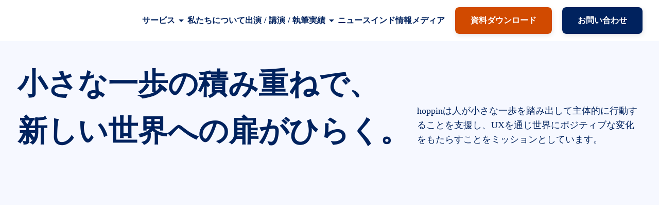

--- FILE ---
content_type: text/html;charset=utf-8
request_url: https://hoppin.co.jp/
body_size: 38110
content:
<!DOCTYPE html>
<html lang="ja">
<head><meta charset="utf-8">
<meta name="viewport" content="width=device-width, initial-scale=1">
<title>株式会社hoppin</title>
<link rel="preconnect" href="https://fonts.gstatic.com" crossorigin>
<meta name="generator" content="Studio.Design">
<meta name="robots" content="all">
<meta property="og:site_name" content="株式会社hoppin">
<meta property="og:title" content="株式会社hoppin">
<meta property="og:image" content="https://storage.googleapis.com/production-os-assets/assets/b6f02420-db16-4cd8-bd3d-e6112f101174">
<meta property="og:description" content="株式会社hoppinは、インドへの進出支援、中国の市場リサーチやUXコンサルティングなどの提供を通して、企業と個人がより主体的に考え行動する一歩を支援します。 ">
<meta property="og:type" content="website">
<meta name="description" content="株式会社hoppinは、インドへの進出支援、中国の市場リサーチやUXコンサルティングなどの提供を通して、企業と個人がより主体的に考え行動する一歩を支援します。 ">
<meta property="twitter:card" content="summary_large_image">
<meta property="twitter:image" content="https://storage.googleapis.com/production-os-assets/assets/b6f02420-db16-4cd8-bd3d-e6112f101174">
<meta name="apple-mobile-web-app-title" content="株式会社hoppin">
<meta name="format-detection" content="telephone=no,email=no,address=no">
<meta name="chrome" content="nointentdetection">
<meta name="google-site-verification" content="EdricJbCUNHTVV6vwzyqMx7lkAM7IgL09OV1kywSvkQ">
<meta property="og:url" content="/">
<link rel="icon" type="image/png" href="https://storage.googleapis.com/production-os-assets/assets/7703971b-97ff-4b78-95d2-13d1ae9fd489" data-hid="2c9d455">
<link rel="apple-touch-icon" type="image/png" href="https://storage.googleapis.com/production-os-assets/assets/7703971b-97ff-4b78-95d2-13d1ae9fd489" data-hid="74ef90c"><link rel="modulepreload" as="script" crossorigin href="/_nuxt/entry.c33efc46.js"><link rel="preload" as="style" href="/_nuxt/entry.4bab7537.css"><link rel="prefetch" as="image" type="image/svg+xml" href="/_nuxt/close_circle.c7480f3c.svg"><link rel="prefetch" as="image" type="image/svg+xml" href="/_nuxt/round_check.0ebac23f.svg"><link rel="prefetch" as="script" crossorigin href="/_nuxt/LottieRenderer.7a046306.js"><link rel="prefetch" as="script" crossorigin href="/_nuxt/error-404.767318fd.js"><link rel="prefetch" as="script" crossorigin href="/_nuxt/error-500.75638267.js"><link rel="stylesheet" href="/_nuxt/entry.4bab7537.css"><style>.page-enter-active{transition:.6s cubic-bezier(.4,.4,0,1)}.page-leave-active{transition:.3s cubic-bezier(.4,.4,0,1)}.page-enter-from,.page-leave-to{opacity:0}</style><style>:root{--rebranding-loading-bg:#e5e5e5;--rebranding-loading-bar:#222}</style><style>.app[data-v-d12de11f]{align-items:center;flex-direction:column;height:100%;justify-content:center;width:100%}.title[data-v-d12de11f]{font-size:34px;font-weight:300;letter-spacing:2.45px;line-height:30px;margin:30px}</style><style>.DynamicAnnouncer[data-v-cc1e3fda]{height:1px;margin:-1px;overflow:hidden;padding:0;position:absolute;width:1px;clip:rect(0,0,0,0);border-width:0;white-space:nowrap}</style><style>.TitleAnnouncer[data-v-1a8a037a]{height:1px;margin:-1px;overflow:hidden;padding:0;position:absolute;width:1px;clip:rect(0,0,0,0);border-width:0;white-space:nowrap}</style><style>.publish-studio-style[data-v-74fe0335]{transition:.4s cubic-bezier(.4,.4,0,1)}</style><style>.product-font-style[data-v-ed93fc7d]{transition:.4s cubic-bezier(.4,.4,0,1)}</style><style>/*! * Font Awesome Free 6.4.2 by @fontawesome - https://fontawesome.com * License - https://fontawesome.com/license/free (Icons: CC BY 4.0, Fonts: SIL OFL 1.1, Code: MIT License) * Copyright 2023 Fonticons, Inc. */.fa-brands,.fa-solid{-moz-osx-font-smoothing:grayscale;-webkit-font-smoothing:antialiased;--fa-display:inline-flex;align-items:center;display:var(--fa-display,inline-block);font-style:normal;font-variant:normal;justify-content:center;line-height:1;text-rendering:auto}.fa-solid{font-family:Font Awesome\ 6 Free;font-weight:900}.fa-brands{font-family:Font Awesome\ 6 Brands;font-weight:400}:host,:root{--fa-style-family-classic:"Font Awesome 6 Free";--fa-font-solid:normal 900 1em/1 "Font Awesome 6 Free";--fa-style-family-brands:"Font Awesome 6 Brands";--fa-font-brands:normal 400 1em/1 "Font Awesome 6 Brands"}@font-face{font-display:block;font-family:Font Awesome\ 6 Free;font-style:normal;font-weight:900;src:url(https://storage.googleapis.com/production-os-assets/assets/fontawesome/1629704621943/6.4.2/webfonts/fa-solid-900.woff2) format("woff2"),url(https://storage.googleapis.com/production-os-assets/assets/fontawesome/1629704621943/6.4.2/webfonts/fa-solid-900.ttf) format("truetype")}@font-face{font-display:block;font-family:Font Awesome\ 6 Brands;font-style:normal;font-weight:400;src:url(https://storage.googleapis.com/production-os-assets/assets/fontawesome/1629704621943/6.4.2/webfonts/fa-brands-400.woff2) format("woff2"),url(https://storage.googleapis.com/production-os-assets/assets/fontawesome/1629704621943/6.4.2/webfonts/fa-brands-400.ttf) format("truetype")}</style><style>.spinner[data-v-36413753]{animation:loading-spin-36413753 1s linear infinite;height:16px;pointer-events:none;width:16px}.spinner[data-v-36413753]:before{border-bottom:2px solid transparent;border-right:2px solid transparent;border-color:transparent currentcolor currentcolor transparent;border-style:solid;border-width:2px;opacity:.2}.spinner[data-v-36413753]:after,.spinner[data-v-36413753]:before{border-radius:50%;box-sizing:border-box;content:"";height:100%;position:absolute;width:100%}.spinner[data-v-36413753]:after{border-left:2px solid transparent;border-top:2px solid transparent;border-color:currentcolor transparent transparent currentcolor;border-style:solid;border-width:2px;opacity:1}@keyframes loading-spin-36413753{0%{transform:rotate(0deg)}to{transform:rotate(1turn)}}</style><style>@font-face{font-family:grandam;font-style:normal;font-weight:400;src:url(https://storage.googleapis.com/studio-front/fonts/grandam.ttf) format("truetype")}@font-face{font-family:Material Icons;font-style:normal;font-weight:400;src:url(https://storage.googleapis.com/production-os-assets/assets/material-icons/1629704621943/MaterialIcons-Regular.eot);src:local("Material Icons"),local("MaterialIcons-Regular"),url(https://storage.googleapis.com/production-os-assets/assets/material-icons/1629704621943/MaterialIcons-Regular.woff2) format("woff2"),url(https://storage.googleapis.com/production-os-assets/assets/material-icons/1629704621943/MaterialIcons-Regular.woff) format("woff"),url(https://storage.googleapis.com/production-os-assets/assets/material-icons/1629704621943/MaterialIcons-Regular.ttf) format("truetype")}.StudioCanvas{display:flex;height:auto;min-height:100dvh}.StudioCanvas>.sd{min-height:100dvh;overflow:clip}a,abbr,address,article,aside,audio,b,blockquote,body,button,canvas,caption,cite,code,dd,del,details,dfn,div,dl,dt,em,fieldset,figcaption,figure,footer,form,h1,h2,h3,h4,h5,h6,header,hgroup,html,i,iframe,img,input,ins,kbd,label,legend,li,main,mark,menu,nav,object,ol,p,pre,q,samp,section,select,small,span,strong,sub,summary,sup,table,tbody,td,textarea,tfoot,th,thead,time,tr,ul,var,video{border:0;font-family:sans-serif;line-height:1;list-style:none;margin:0;padding:0;text-decoration:none;-webkit-font-smoothing:antialiased;-webkit-backface-visibility:hidden;box-sizing:border-box;color:#333;transition:.3s cubic-bezier(.4,.4,0,1);word-spacing:1px}a:focus:not(:focus-visible),button:focus:not(:focus-visible),summary:focus:not(:focus-visible){outline:none}nav ul{list-style:none}blockquote,q{quotes:none}blockquote:after,blockquote:before,q:after,q:before{content:none}a,button{background:transparent;font-size:100%;margin:0;padding:0;vertical-align:baseline}ins{text-decoration:none}ins,mark{background-color:#ff9;color:#000}mark{font-style:italic;font-weight:700}del{text-decoration:line-through}abbr[title],dfn[title]{border-bottom:1px dotted;cursor:help}table{border-collapse:collapse;border-spacing:0}hr{border:0;border-top:1px solid #ccc;display:block;height:1px;margin:1em 0;padding:0}input,select{vertical-align:middle}textarea{resize:none}.clearfix:after{clear:both;content:"";display:block}[slot=after] button{overflow-anchor:none}</style><style>.sd{flex-wrap:nowrap;max-width:100%;pointer-events:all;z-index:0;-webkit-overflow-scrolling:touch;align-content:center;align-items:center;display:flex;flex:none;flex-direction:column;position:relative}.sd::-webkit-scrollbar{display:none}.sd,.sd.richText *{transition-property:all,--g-angle,--g-color-0,--g-position-0,--g-color-1,--g-position-1,--g-color-2,--g-position-2,--g-color-3,--g-position-3,--g-color-4,--g-position-4,--g-color-5,--g-position-5,--g-color-6,--g-position-6,--g-color-7,--g-position-7,--g-color-8,--g-position-8,--g-color-9,--g-position-9,--g-color-10,--g-position-10,--g-color-11,--g-position-11}input.sd,textarea.sd{align-content:normal}.sd[tabindex]:focus{outline:none}.sd[tabindex]:focus-visible{outline:1px solid;outline-color:Highlight;outline-color:-webkit-focus-ring-color}input[type=email],input[type=tel],input[type=text],select,textarea{-webkit-appearance:none}select{cursor:pointer}.frame{display:block;overflow:hidden}.frame>iframe{height:100%;width:100%}.frame .formrun-embed>iframe:not(:first-child){display:none!important}.image{position:relative}.image:before{background-position:50%;background-size:cover;border-radius:inherit;content:"";height:100%;left:0;pointer-events:none;position:absolute;top:0;transition:inherit;width:100%;z-index:-2}.sd.file{cursor:pointer;flex-direction:row;outline:2px solid transparent;outline-offset:-1px;overflow-wrap:anywhere;word-break:break-word}.sd.file:focus-within{outline-color:Highlight;outline-color:-webkit-focus-ring-color}.file>input[type=file]{opacity:0;pointer-events:none;position:absolute}.sd.text,.sd:where(.icon){align-content:center;align-items:center;display:flex;flex-direction:row;justify-content:center;overflow:visible;overflow-wrap:anywhere;word-break:break-word}.sd:where(.icon.fa){display:inline-flex}.material-icons{align-items:center;display:inline-flex;font-family:Material Icons;font-size:24px;font-style:normal;font-weight:400;justify-content:center;letter-spacing:normal;line-height:1;text-transform:none;white-space:nowrap;word-wrap:normal;direction:ltr;text-rendering:optimizeLegibility;-webkit-font-smoothing:antialiased}.sd:where(.icon.material-symbols){align-items:center;display:flex;font-style:normal;font-variation-settings:"FILL" var(--symbol-fill,0),"wght" var(--symbol-weight,400);justify-content:center;min-height:1em;min-width:1em}.sd.material-symbols-outlined{font-family:Material Symbols Outlined}.sd.material-symbols-rounded{font-family:Material Symbols Rounded}.sd.material-symbols-sharp{font-family:Material Symbols Sharp}.sd.material-symbols-weight-100{--symbol-weight:100}.sd.material-symbols-weight-200{--symbol-weight:200}.sd.material-symbols-weight-300{--symbol-weight:300}.sd.material-symbols-weight-400{--symbol-weight:400}.sd.material-symbols-weight-500{--symbol-weight:500}.sd.material-symbols-weight-600{--symbol-weight:600}.sd.material-symbols-weight-700{--symbol-weight:700}.sd.material-symbols-fill{--symbol-fill:1}a,a.icon,a.text{-webkit-tap-highlight-color:rgba(0,0,0,.15)}.fixed{z-index:2}.sticky{z-index:1}.button{transition:.4s cubic-bezier(.4,.4,0,1)}.button,.link{cursor:pointer}.submitLoading{opacity:.5!important;pointer-events:none!important}.richText{display:block;word-break:break-word}.richText [data-thread],.richText a,.richText blockquote,.richText em,.richText h1,.richText h2,.richText h3,.richText h4,.richText li,.richText ol,.richText p,.richText p>code,.richText pre,.richText pre>code,.richText s,.richText strong,.richText table tbody,.richText table tbody tr,.richText table tbody tr>td,.richText table tbody tr>th,.richText u,.richText ul{backface-visibility:visible;color:inherit;font-family:inherit;font-size:inherit;font-style:inherit;font-weight:inherit;letter-spacing:inherit;line-height:inherit;text-align:inherit}.richText p{display:block;margin:10px 0}.richText>p{min-height:1em}.richText img,.richText video{height:auto;max-width:100%;vertical-align:bottom}.richText h1{display:block;font-size:3em;font-weight:700;margin:20px 0}.richText h2{font-size:2em}.richText h2,.richText h3{display:block;font-weight:700;margin:10px 0}.richText h3{font-size:1em}.richText h4,.richText h5{font-weight:600}.richText h4,.richText h5,.richText h6{display:block;font-size:1em;margin:10px 0}.richText h6{font-weight:500}.richText [data-type=table]{overflow-x:auto}.richText [data-type=table] p{white-space:pre-line;word-break:break-all}.richText table{border:1px solid #f2f2f2;border-collapse:collapse;border-spacing:unset;color:#1a1a1a;font-size:14px;line-height:1.4;margin:10px 0;table-layout:auto}.richText table tr th{background:hsla(0,0%,96%,.5)}.richText table tr td,.richText table tr th{border:1px solid #f2f2f2;max-width:240px;min-width:100px;padding:12px}.richText table tr td p,.richText table tr th p{margin:0}.richText blockquote{border-left:3px solid rgba(0,0,0,.15);font-style:italic;margin:10px 0;padding:10px 15px}.richText [data-type=embed_code]{margin:20px 0;position:relative}.richText [data-type=embed_code]>.height-adjuster>.wrapper{position:relative}.richText [data-type=embed_code]>.height-adjuster>.wrapper[style*=padding-top] iframe{height:100%;left:0;position:absolute;top:0;width:100%}.richText [data-type=embed_code][data-embed-sandbox=true]{display:block;overflow:hidden}.richText [data-type=embed_code][data-embed-code-type=instagram]>.height-adjuster>.wrapper[style*=padding-top]{padding-top:100%}.richText [data-type=embed_code][data-embed-code-type=instagram]>.height-adjuster>.wrapper[style*=padding-top] blockquote{height:100%;left:0;overflow:hidden;position:absolute;top:0;width:100%}.richText [data-type=embed_code][data-embed-code-type=codepen]>.height-adjuster>.wrapper{padding-top:50%}.richText [data-type=embed_code][data-embed-code-type=codepen]>.height-adjuster>.wrapper iframe{height:100%;left:0;position:absolute;top:0;width:100%}.richText [data-type=embed_code][data-embed-code-type=slideshare]>.height-adjuster>.wrapper{padding-top:56.25%}.richText [data-type=embed_code][data-embed-code-type=slideshare]>.height-adjuster>.wrapper iframe{height:100%;left:0;position:absolute;top:0;width:100%}.richText [data-type=embed_code][data-embed-code-type=speakerdeck]>.height-adjuster>.wrapper{padding-top:56.25%}.richText [data-type=embed_code][data-embed-code-type=speakerdeck]>.height-adjuster>.wrapper iframe{height:100%;left:0;position:absolute;top:0;width:100%}.richText [data-type=embed_code][data-embed-code-type=snapwidget]>.height-adjuster>.wrapper{padding-top:30%}.richText [data-type=embed_code][data-embed-code-type=snapwidget]>.height-adjuster>.wrapper iframe{height:100%;left:0;position:absolute;top:0;width:100%}.richText [data-type=embed_code][data-embed-code-type=firework]>.height-adjuster>.wrapper fw-embed-feed{-webkit-user-select:none;-moz-user-select:none;user-select:none}.richText [data-type=embed_code_empty]{display:none}.richText ul{margin:0 0 0 20px}.richText ul li{list-style:disc;margin:10px 0}.richText ul li p{margin:0}.richText ol{margin:0 0 0 20px}.richText ol li{list-style:decimal;margin:10px 0}.richText ol li p{margin:0}.richText hr{border-top:1px solid #ccc;margin:10px 0}.richText p>code{background:#eee;border:1px solid rgba(0,0,0,.1);border-radius:6px;display:inline;margin:2px;padding:0 5px}.richText pre{background:#eee;border-radius:6px;font-family:Menlo,Monaco,Courier New,monospace;margin:20px 0;padding:25px 35px;white-space:pre-wrap}.richText pre code{border:none;padding:0}.richText strong{color:inherit;display:inline;font-family:inherit;font-weight:900}.richText em{font-style:italic}.richText a,.richText u{text-decoration:underline}.richText a{color:#007cff;display:inline}.richText s{text-decoration:line-through}.richText [data-type=table_of_contents]{background-color:#f5f5f5;border-radius:2px;color:#616161;font-size:16px;list-style:none;margin:0;padding:24px 24px 8px;text-decoration:underline}.richText [data-type=table_of_contents] .toc_list{margin:0}.richText [data-type=table_of_contents] .toc_item{color:currentColor;font-size:inherit!important;font-weight:inherit;list-style:none}.richText [data-type=table_of_contents] .toc_item>a{border:none;color:currentColor;font-size:inherit!important;font-weight:inherit;text-decoration:none}.richText [data-type=table_of_contents] .toc_item>a:hover{opacity:.7}.richText [data-type=table_of_contents] .toc_item--1{margin:0 0 16px}.richText [data-type=table_of_contents] .toc_item--2{margin:0 0 16px;padding-left:2rem}.richText [data-type=table_of_contents] .toc_item--3{margin:0 0 16px;padding-left:4rem}.sd.section{align-content:center!important;align-items:center!important;flex-direction:column!important;flex-wrap:nowrap!important;height:auto!important;max-width:100%!important;padding:0!important;width:100%!important}.sd.section-inner{position:static!important}@property --g-angle{syntax:"<angle>";inherits:false;initial-value:180deg}@property --g-color-0{syntax:"<color>";inherits:false;initial-value:transparent}@property --g-position-0{syntax:"<percentage>";inherits:false;initial-value:.01%}@property --g-color-1{syntax:"<color>";inherits:false;initial-value:transparent}@property --g-position-1{syntax:"<percentage>";inherits:false;initial-value:100%}@property --g-color-2{syntax:"<color>";inherits:false;initial-value:transparent}@property --g-position-2{syntax:"<percentage>";inherits:false;initial-value:100%}@property --g-color-3{syntax:"<color>";inherits:false;initial-value:transparent}@property --g-position-3{syntax:"<percentage>";inherits:false;initial-value:100%}@property --g-color-4{syntax:"<color>";inherits:false;initial-value:transparent}@property --g-position-4{syntax:"<percentage>";inherits:false;initial-value:100%}@property --g-color-5{syntax:"<color>";inherits:false;initial-value:transparent}@property --g-position-5{syntax:"<percentage>";inherits:false;initial-value:100%}@property --g-color-6{syntax:"<color>";inherits:false;initial-value:transparent}@property --g-position-6{syntax:"<percentage>";inherits:false;initial-value:100%}@property --g-color-7{syntax:"<color>";inherits:false;initial-value:transparent}@property --g-position-7{syntax:"<percentage>";inherits:false;initial-value:100%}@property --g-color-8{syntax:"<color>";inherits:false;initial-value:transparent}@property --g-position-8{syntax:"<percentage>";inherits:false;initial-value:100%}@property --g-color-9{syntax:"<color>";inherits:false;initial-value:transparent}@property --g-position-9{syntax:"<percentage>";inherits:false;initial-value:100%}@property --g-color-10{syntax:"<color>";inherits:false;initial-value:transparent}@property --g-position-10{syntax:"<percentage>";inherits:false;initial-value:100%}@property --g-color-11{syntax:"<color>";inherits:false;initial-value:transparent}@property --g-position-11{syntax:"<percentage>";inherits:false;initial-value:100%}</style><style>.snackbar[data-v-e23c1c77]{align-items:center;background:#fff;border:1px solid #ededed;border-radius:6px;box-shadow:0 16px 48px -8px rgba(0,0,0,.08),0 10px 25px -5px rgba(0,0,0,.11);display:flex;flex-direction:row;gap:8px;justify-content:space-between;left:50%;max-width:90vw;padding:16px 20px;position:fixed;top:32px;transform:translateX(-50%);-webkit-user-select:none;-moz-user-select:none;user-select:none;width:480px;z-index:9999}.snackbar.v-enter-active[data-v-e23c1c77],.snackbar.v-leave-active[data-v-e23c1c77]{transition:.4s cubic-bezier(.4,.4,0,1)}.snackbar.v-enter-from[data-v-e23c1c77],.snackbar.v-leave-to[data-v-e23c1c77]{opacity:0;transform:translate(-50%,-10px)}.snackbar .convey[data-v-e23c1c77]{align-items:center;display:flex;flex-direction:row;gap:8px;padding:0}.snackbar .convey .icon[data-v-e23c1c77]{background-position:50%;background-repeat:no-repeat;flex-shrink:0;height:24px;width:24px}.snackbar .convey .message[data-v-e23c1c77]{font-size:14px;font-style:normal;font-weight:400;line-height:20px;white-space:pre-line}.snackbar .convey.error .icon[data-v-e23c1c77]{background-image:url(/_nuxt/close_circle.c7480f3c.svg)}.snackbar .convey.error .message[data-v-e23c1c77]{color:#f84f65}.snackbar .convey.success .icon[data-v-e23c1c77]{background-image:url(/_nuxt/round_check.0ebac23f.svg)}.snackbar .convey.success .message[data-v-e23c1c77]{color:#111}.snackbar .button[data-v-e23c1c77]{align-items:center;border-radius:40px;color:#4b9cfb;display:flex;flex-shrink:0;font-family:Inter;font-size:12px;font-style:normal;font-weight:700;justify-content:center;line-height:16px;padding:4px 8px}.snackbar .button[data-v-e23c1c77]:hover{background:#f5f5f5}</style><style>a[data-v-757b86f2]{align-items:center;border-radius:4px;bottom:20px;height:20px;justify-content:center;left:20px;perspective:300px;position:fixed;transition:0s linear;width:84px;z-index:2000}@media (hover:hover){a[data-v-757b86f2]{transition:.4s cubic-bezier(.4,.4,0,1);will-change:width,height}a[data-v-757b86f2]:hover{height:32px;width:200px}}[data-v-757b86f2] .custom-fill path{fill:var(--03ccd9fe)}.fade-enter-active[data-v-757b86f2],.fade-leave-active[data-v-757b86f2]{position:absolute;transform:translateZ(0);transition:opacity .3s cubic-bezier(.4,.4,0,1);will-change:opacity,transform}.fade-enter-from[data-v-757b86f2],.fade-leave-to[data-v-757b86f2]{opacity:0}</style><style>.design-canvas__modal{height:100%;pointer-events:none;position:fixed;transition:none;width:100%;z-index:2}.design-canvas__modal:focus{outline:none}.design-canvas__modal.v-enter-active .studio-canvas,.design-canvas__modal.v-leave-active,.design-canvas__modal.v-leave-active .studio-canvas{transition:.4s cubic-bezier(.4,.4,0,1)}.design-canvas__modal.v-enter-active .studio-canvas *,.design-canvas__modal.v-leave-active .studio-canvas *{transition:none!important}.design-canvas__modal.isNone{transition:none}.design-canvas__modal .design-canvas__modal__base{height:100%;left:0;pointer-events:auto;position:fixed;top:0;transition:.4s cubic-bezier(.4,.4,0,1);width:100%;z-index:-1}.design-canvas__modal .studio-canvas{height:100%;pointer-events:none}.design-canvas__modal .studio-canvas>*{background:none!important;pointer-events:none}</style></head>
<body ><div id="__nuxt"><div><span></span><!----><!----></div></div><script type="application/json" id="__NUXT_DATA__" data-ssr="true">[["Reactive",1],{"data":2,"state":4,"_errors":5,"serverRendered":6,"path":7,"pinia":8},{"dynamicData":3},null,{},{"dynamicData":3},true,"/",{"cmsContentStore":9,"indexStore":12,"projectStore":15,"productStore":35,"pageHeadStore":376},{"listContentsMap":10,"contentMap":11},["Map"],["Map"],{"routeType":13,"host":14},"publish","hoppin.co.jp",{"project":16},{"id":17,"name":18,"type":19,"customDomain":20,"iconImage":20,"coverImage":21,"displayBadge":22,"integrations":23,"snapshot_path":33,"snapshot_id":34,"recaptchaSiteKey":-1},"G3qbXpbvWJ","hoppin web site","web","","https://storage.googleapis.com/production-os-assets/assets/b6f02420-db16-4cd8-bd3d-e6112f101174",false,[24,27,30],{"integration_name":25,"code":26},"google-analytics","G-1W1VCJ385M",{"integration_name":28,"code":29},"google-tag-manager","GTM-WN3BDRD8",{"integration_name":31,"code":32},"search-console","EdricJbCUNHTVV6vwzyqMx7lkAM7IgL09OV1kywSvkQ","https://storage.googleapis.com/studio-publish/projects/G3qbXpbvWJ/gO0g7kyDW2/","gO0g7kyDW2",{"product":36,"isLoaded":6,"selectedModalIds":373,"redirectPage":3,"isInitializedRSS":22,"pageViewMap":374,"symbolViewMap":375},{"breakPoints":37,"colors":50,"fonts":51,"head":108,"info":113,"pages":119,"resources":318,"symbols":322,"style":348,"styleVars":350,"enablePassword":22,"classes":370,"publishedUid":372},[38,41,44,47],{"maxWidth":39,"name":40},600,"mobile",{"maxWidth":42,"name":43},840,"tablet",{"maxWidth":45,"name":46},1200,"small",{"maxWidth":48,"name":49},352,"mini",[],[52,71,76,92,96,100,104],{"family":53,"subsets":54,"variants":60,"vendor":70},"Noto Sans JP",[55,56,57,58,59],"cyrillic","japanese","latin","latin-ext","vietnamese",[61,62,63,64,65,66,67,68,69],"100","200","300","regular","500","600","700","800","900","google",{"family":72,"subsets":73,"variants":75,"vendor":70},"Oswald",[55,74,57,58,59],"cyrillic-ext",[62,63,64,65,66,67],{"family":77,"subsets":78,"variants":82,"vendor":70},"Noto Sans",[55,74,79,80,81,57,58,59],"devanagari","greek","greek-ext",[61,83,62,84,63,85,64,86,65,87,66,88,67,89,68,90,69,91],"100italic","200italic","300italic","italic","500italic","600italic","700italic","800italic","900italic",{"family":93,"subsets":94,"variants":95,"vendor":70},"Lato",[57,58],[61,83,63,85,64,86,67,89,69,91],{"family":97,"subsets":98,"variants":99,"vendor":70},"Bonheur Royale",[57,58,59],[64],{"family":101,"subsets":102,"variants":103,"vendor":70},"Roboto",[55,74,80,81,57,58,59],[61,83,63,85,64,86,65,87,67,89,69,91],{"family":105,"subsets":106,"variants":107,"vendor":70},"Sawarabi Mincho",[56,57,58],[64],{"favicon":20,"lang":109,"meta":110,"title":112},"ja",{"description":111,"og:image":20},"株式会社hoppinは、インドへの進出支援、中国の市場リサーチやUXコンサルティングなどの提供を通して、企業と個人がより主体的に考え行動する一歩を支援します。 ","株式会社hoppin",{"baseWidth":114,"created_at":115,"screen":116,"type":19,"updated_at":117,"version":118},1280,1518591100346,{"height":39,"isAutoHeight":22,"width":114,"workingState":22},1518792996878,"4.1.9",[120,134,143,154,164,178,195,206,215,224,233,243,251,258,267,279,289,295,300,310],{"head":121,"id":127,"type":128,"uuid":129,"symbolIds":130},{"favicon":122,"meta":123,"title":126},"https://storage.googleapis.com/production-os-assets/assets/fa94a8f1-2f8f-4a2c-b794-5b320f0ac3d8",{"description":124,"og:image":125},"中国のAIにご興味がある企業様を対象とした、AI展示会・企業訪問ツアーを行なっています。メーカー訪問、試乗、オーナーインタビュー、ショールーム見学など幅広い体験が可能です。","https://storage.googleapis.com/production-os-assets/assets/aef22a72-7cac-4a48-8615-eeea42871bf1","中国AI展示会視察・AI企業訪問ツアーなら株式会社hoppin ","lp/china-ai","page","9e0dbebb-79e9-455c-8f27-701f34784fc2",[131,132,133],"cd9b9781-b4da-4375-9612-cc1871707b89","e5b4c9ee-3f53-4fa4-8bd0-8783d8ee262e","f1f6de54-a7d9-4e1b-8ed5-2bf6469a9c83",{"head":135,"id":140,"type":128,"uuid":141,"symbolIds":142},{"favicon":122,"meta":136,"title":139},{"description":137,"og:image":138},"インド市場進出をお考えの企業様、まずはライトにインドを知ることから始めませんか？日本人担当者がインド市場視察や視察ツアー、その他企業様に合ったサポートをさせていただきます。","https://storage.googleapis.com/production-os-assets/assets/d2a5acc8-6613-48d9-879d-08516577a9d4","インド進出検討なら株式会社hoppin","lp/india-expansion2","41283f62-7414-4581-bb06-33f4eee543e5",[131,132,133],{"head":144,"id":149,"type":128,"uuid":150,"symbolIds":151},{"favicon":122,"meta":145,"title":148},{"description":146,"og:image":147},"日本企業のインドビジネス・インド進出のお手伝いをします。進出前の実地調査や視察ツアー企画、ビジネスマッチング、進出後の実務面のサポートなど幅広く実施が可能です。","https://storage.googleapis.com/production-os-assets/assets/577eb94d-c7c5-466e-abec-f39927aa65b8","インドビジネスなら株式会社hoppin","lp/india-expansion","8c0d128e-ea4c-4c69-8a4d-65455cd70fd3",[152,153],"4735b77f-8844-4b80-9aad-f43f984da9f6","4b012f78-0fd3-4488-bccb-175ababd7dc4",{"head":155,"id":161,"type":128,"uuid":162,"symbolIds":163},{"favicon":156,"meta":157,"title":160},"https://storage.googleapis.com/production-os-assets/assets/91101990-866e-4c21-aba1-acda3d5a81ca",{"description":158,"og:image":159},"日本企業のインド市場調査のお手伝いをします。実地調査や視察ツアー企画、テストマーケティング、展示会の出展ご支援など幅広く実施が可能です。","https://storage.googleapis.com/production-os-assets/assets/63e9c4f0-be0a-44b7-9dba-128d1b03666a","インドの市場調査なら株式会社hoppin","lp/india-research","36ef532a-b1c1-4ae6-9578-95a5a66abd3a",[152,153],{"head":165,"id":170,"type":128,"uuid":171,"symbolIds":172},{"favicon":156,"meta":166,"title":169},{"description":167,"og:image":168},"中国EVや自動運転事情にご興味がある企業様を対象とした、中国の視察ツアーを行なっています。メーカー訪問、試乗、オーナーインタビュー、ショールーム見学など幅広い体験が可能です。","https://storage.googleapis.com/production-os-assets/assets/c7a96253-342d-409c-a18d-d044cf385c3f","中国EV・自動運転視察ツアーなら株式会社hoppin ","lp/china-tour","59036171-6aa2-4731-9ae4-87e7d49c6260",[173,174,175,176,177,153],"be9b4e2a-a5b6-4a12-aaaa-37e61ffc2533","5a2581de-75df-4464-aa40-1f1031748c90","7b411479-9f3e-417c-b61e-ea6e6a1595ab","e2659942-6483-45bc-a914-14d330980194","96d1567f-eba1-4c37-b4f8-67559d35b67f",{"head":179,"id":184,"type":128,"uuid":185,"symbolIds":186},{"favicon":180,"meta":181,"title":183},"https://storage.googleapis.com/production-os-assets/assets/5477c6f9-47b9-40eb-a9e9-96c9983f2037",{"description":182},"株式会社hoppinのUXコンサルティングサービスでは、貴社サービスの全体体験の方針策定、アプリやWebの要件定義、ワイヤーフレーム制作、ディレクションなどを承っています。 より高い成果を上げるために、ユーザ行動観察調査による顧客インサイト獲得を重視しています。","UXコンサルティング事業｜hoppin","bis-ux","b70e512c-ed2a-405e-8b76-b2098cb224dc",[187,188,189,190,191,192,193,194],"297bd9a5-9b2b-4667-896d-ea1e9dcc35d9","5b951590-85f7-4bfe-b844-9b2f5420b2f7","31eacbc9-f333-46e6-83c7-cf4a68c35ac9","f444edd4-01a3-425e-b4d2-8e6f053b349c","80c32d3a-0454-4f58-83e1-b13c88002801","5ee47fdb-b599-4b48-a2e8-e103906a12a6","d2a96a81-f09b-4a70-a8f7-e22c2c7d6614","d6b79b27-a7d1-43a8-af5a-7f1a8219caf1",{"head":196,"id":203,"type":128,"uuid":204,"symbolIds":205},{"favicon":197,"meta":199,"title":202},{"_vts":198,"isTrusted":6},1713424459766,{"description":200,"robots":201},"株式会社hoppin発行のニュースレターの登録完了ページです。","noindex","ニュースレター-登録完了｜hoppin","newsletter/thanks","4d82ee3a-7295-417b-96ef-741436d3f0de",[187,153],{"head":207,"id":212,"type":128,"uuid":213,"symbolIds":214},{"favicon":208,"meta":209,"title":211},{"_vts":198,"isTrusted":6},{"description":210,"robots":201},"株式会社hoppin発行の「インドの便利屋さん派遣アプリUrban Companyに学ぶ新規サービス開発のヒント」のレポートの資料請求完了ページです。","UrbanCompany-資料請求完了｜hoppin","report/urbancompany/thanks","98f74d52-508a-4131-aad4-f8bf23fc4a85",[187,153],{"head":216,"id":221,"type":128,"uuid":222,"symbolIds":223},{"favicon":217,"meta":218,"title":220},{"_vts":198,"isTrusted":6},{"description":219,"robots":201},"株式会社hoppinのお問い合わせページです。","お問い合わせ完了｜hoppin","contact-thanks","0ce2f7ab-d9e3-4efb-bb18-468167c44e8b",[187,153],{"head":225,"id":230,"type":128,"uuid":231,"symbolIds":232},{"favicon":226,"meta":227,"title":229},{"_vts":198,"isTrusted":6},{"description":228,"og:image":20},"株式会社hoppin発行のニュースレターの登録ページです。","ニュースレター登録｜hoppin","newsletter","bfb7899f-7263-440c-8ee0-76d204b7373c",[187,153],{"head":234,"id":240,"type":128,"uuid":241,"symbolIds":242},{"favicon":235,"meta":236,"title":239},{"_vts":198,"isTrusted":6},{"description":237,"og:image":238},"株式会社hoppin発行の「インドの便利屋さん派遣アプリUrban Companyに学ぶ新規サービス開発のヒント」のレポートの資料請求ページです。","https://storage.googleapis.com/production-os-assets/assets/abf2c7bc-c8d9-4f8e-bc01-b652992f3e9a","UrbanCompany資料請求｜hoppin","report/urbancompany","78f72762-be2b-46fe-9e43-d1e2b8df66aa",[187,153,193,194],{"head":244,"id":248,"type":128,"uuid":249,"symbolIds":250},{"favicon":245,"meta":246,"title":247},{"_vts":198,"isTrusted":6},{"description":219},"お問い合わせ｜hoppin","contact","3abe5020-9737-4b19-adeb-0f9e1e2ae970",[187,153],{"head":252,"id":255,"type":128,"uuid":256,"symbolIds":257},{"favicon":253,"title":254},"https://storage.googleapis.com/production-os-assets/assets/3e74e76f-f2b7-4b37-b508-b70998aab437","私たちについて｜hoppin","about","6eebe27d-e699-4a04-95e8-6e23b5d5d55b",[187,191,192,153],{"head":259,"id":264,"type":128,"uuid":265,"symbolIds":266},{"favicon":260,"meta":261,"title":263},"https://storage.googleapis.com/production-os-assets/assets/6f6a6b71-3352-4974-a6f7-0000af618b03",{"description":262},"株式会社hoppinの個人情報保護方針ページです。","個人情報保護方針｜hoppin","privacy","69841576-e0b9-4da9-b868-5ee1ed4f740a",[187,153],{"head":268,"id":273,"type":128,"uuid":274,"symbolIds":275},{"favicon":269,"meta":270,"title":272},"https://storage.googleapis.com/production-os-assets/assets/c6afc77a-cb35-4afa-bc5d-487bf591e358",{"description":271},"あらゆる日本企業のインドにおける実地調査や視察ツアー企画、ビジネスマッチングなどを実施。インド在住のメンバーが現地のネットワークを活用し企業のインド進出をお手伝いします。","インド進出支援事業｜hoppin","bis-india","8e19fe72-1e07-4e8b-af7b-c202c117986b",[187,188,276,190,277,278,191,192,193,194],"e6c0a9f3-e1b7-4050-b164-6a79abbc161a","de31d543-5de5-48a6-bea6-81dca5b97990","9207ae1b-baa2-499b-99cd-d6d68fcabca8",{"head":280,"id":285,"type":128,"uuid":286,"symbolIds":287},{"favicon":281,"meta":282,"title":284},"https://storage.googleapis.com/production-os-assets/assets/c6af92e3-624e-4843-a6b5-86ece6e699d6",{"description":283},"株式会社hoppinは、中国ビジネスを伸ばしたい、進出したい、もしくは中国から学びたいとお考えの企業さん向けに、中国視察ツアーもしくは市場リサーチを実施し、ビジネスに活かせる提案を行います。","中国リサーチ・視察事業｜hoppin","bis-china","1e4967a6-ea48-4202-b178-db4773f5f60b",[187,188,189,276,190,288,277,278,191,192,193,194],"d05062b1-542f-4ac2-9324-6bd1bfed8d8e",{"head":290,"id":7,"type":128,"uuid":292,"symbolIds":293},{"favicon":291,"title":20},"https://storage.googleapis.com/production-os-assets/assets/7703971b-97ff-4b78-95d2-13d1ae9fd489","9b8e0f0a-ec66-4bda-825f-d016b61f397b",[187,294,193,194],"3ff2ec9e-69bf-49fc-9505-149418fa4c0f",{"id":296,"isCookieModal":22,"responsive":6,"type":297,"uuid":298,"symbolIds":299},"nav-sp","modal","b2916af7-e60c-49d5-914c-64df0f218d6b",[],{"cmsRequest":301,"head":304,"id":307,"type":128,"uuid":308,"symbolIds":309},{"contentSlug":302,"schemaKey":303},"{{$route.params.slug}}","LlGGePkx",{"favicon":305,"title":306},"https://storage.googleapis.com/production-os-assets/assets/a69a54c6-0d9c-4a56-b54d-4a88e62fc8f9","{{title}}｜hoppin","post/:slug","e406a1d1-4d41-444e-8a5e-ce572888dfec",[187,191,192,193,194],{"cmsRequest":311,"head":313,"id":315,"type":128,"uuid":316,"symbolIds":317},{"contentSlug":302,"schemaKey":312},"a_ixPYll",{"favicon":314,"title":306},"https://storage.googleapis.com/production-os-assets/assets/780e144d-a244-4365-b13c-d058aa96a8a1","archive/:slug","44c5aecd-8dd1-4b57-8136-7136110f9337",[187,192,193,194],{"rssList":319,"apiList":320,"cmsProjectId":321},[],[],"E2lMCieHByC8nbVmGah7",[323,324,325,326,327,328,329,330,331,332,333,334,335,336,337,338,340,341,342,343,344,345,346,347],{"uuid":294},{"uuid":187},{"uuid":193},{"uuid":191},{"uuid":192},{"uuid":190},{"uuid":288},{"uuid":278},{"uuid":276},{"uuid":188},{"uuid":189},{"uuid":277},{"uuid":194},{"uuid":153},{"uuid":152},{"uuid":339},"62788ad1-2289-4f28-aa35-2f2dafa960d7",{"uuid":173},{"uuid":174},{"uuid":175},{"uuid":176},{"uuid":177},{"uuid":131},{"uuid":132},{"uuid":133},{"fontFamily":349},[],{"fontFamily":351},[352,354,357,359,362,365,367],{"key":353,"name":20,"value":93},"40a5a57f",{"key":355,"name":20,"value":356},"94b89c2a","'Noto Sans JP'",{"key":358,"name":20,"value":72},"3eab586a",{"key":360,"name":20,"value":361},"f9aa3af5","'Noto Sans'",{"key":363,"name":20,"value":364},"8386041f","'Bonheur Royale'",{"key":366,"name":20,"value":101},"adb0fa86",{"key":368,"name":20,"value":369},"a3b5faac","'Sawarabi Mincho'",{"typography":371},[],"20260120043612",[],{},["Map"],{"googleFontMap":377,"typesquareLoaded":22,"hasCustomFont":22,"materialSymbols":378},["Map"],[]]</script><script>window.__NUXT__={};window.__NUXT__.config={public:{apiBaseUrl:"https://api.studiodesignapp.com/api",cmsApiBaseUrl:"https://api.cms.studiodesignapp.com",previewBaseUrl:"https://preview.studio.site",facebookAppId:"569471266584583",firebaseApiKey:"AIzaSyBkjSUz89vvvl35U-EErvfHXLhsDakoNNg",firebaseProjectId:"studio-7e371",firebaseAuthDomain:"studio-7e371.firebaseapp.com",firebaseDatabaseURL:"https://studio-7e371.firebaseio.com",firebaseStorageBucket:"studio-7e371.appspot.com",firebaseMessagingSenderId:"373326844567",firebaseAppId:"1:389988806345:web:db757f2db74be8b3",studioDomain:".studio.site",studioPublishUrl:"https://storage.googleapis.com/studio-publish",studioPublishIndexUrl:"https://storage.googleapis.com/studio-publish-index",rssApiPath:"https://rss.studiodesignapp.com/rssConverter",embedSandboxDomain:".studioiframesandbox.com",apiProxyUrl:"https://studio-api-proxy-rajzgb4wwq-an.a.run.app",proxyApiBaseUrl:"",isDev:false,fontsApiBaseUrl:"https://fonts.studio.design",jwtCookieName:"jwt_token"},app:{baseURL:"/",buildAssetsDir:"/_nuxt/",cdnURL:""}}</script><script type="module" src="/_nuxt/entry.c33efc46.js" crossorigin></script></body>
</html>

--- FILE ---
content_type: text/plain; charset=utf-8
request_url: https://analytics.studiodesignapp.com/event
body_size: -228
content:
Message published: 17917267470102467

--- FILE ---
content_type: image/svg+xml
request_url: https://storage.googleapis.com/studio-design-asset-files/projects/G3qbXpbvWJ/s-21x24_eef177c1-eba6-4ea1-a331-8b7f9462c17a.svg
body_size: 724
content:
<svg width="21" height="24" viewBox="0 0 21 24" fill="none" xmlns="http://www.w3.org/2000/svg">
<path d="M9.29368 22.4601C9.29368 22.7191 9.40215 22.9675 9.59525 23.1506C9.78834 23.3337 10.0502 23.4366 10.3233 23.4366C10.5964 23.4366 10.8583 23.3337 11.0514 23.1506C11.2445 22.9675 11.3529 22.7191 11.3529 22.4601L11.3529 3.5212L18.824 11.394C19.0077 11.5821 19.262 11.6941 19.532 11.7059C19.802 11.7177 20.0661 11.6283 20.2673 11.4571C20.4684 11.2858 20.5905 11.0464 20.6071 10.7905C20.6237 10.5346 20.5335 10.2828 20.3561 10.0894L11.0894 0.324033C10.9928 0.22206 10.8747 0.140508 10.7427 0.0846798C10.6107 0.0288521 10.4678 0 10.3233 0C10.1788 0 10.0359 0.0288521 9.90392 0.0846798C9.77194 0.140508 9.65382 0.22206 9.55726 0.324033L0.29053 10.0894C0.113076 10.2828 0.0229281 10.5346 0.039547 10.7905C0.0561659 11.0464 0.178219 11.2858 0.379357 11.4571C0.580494 11.6283 0.844582 11.7177 1.11461 11.7059C1.38464 11.6941 1.63894 11.5821 1.82263 11.394L9.29368 3.5212L9.29368 22.4601Z" fill="#00225E"/>
</svg>
